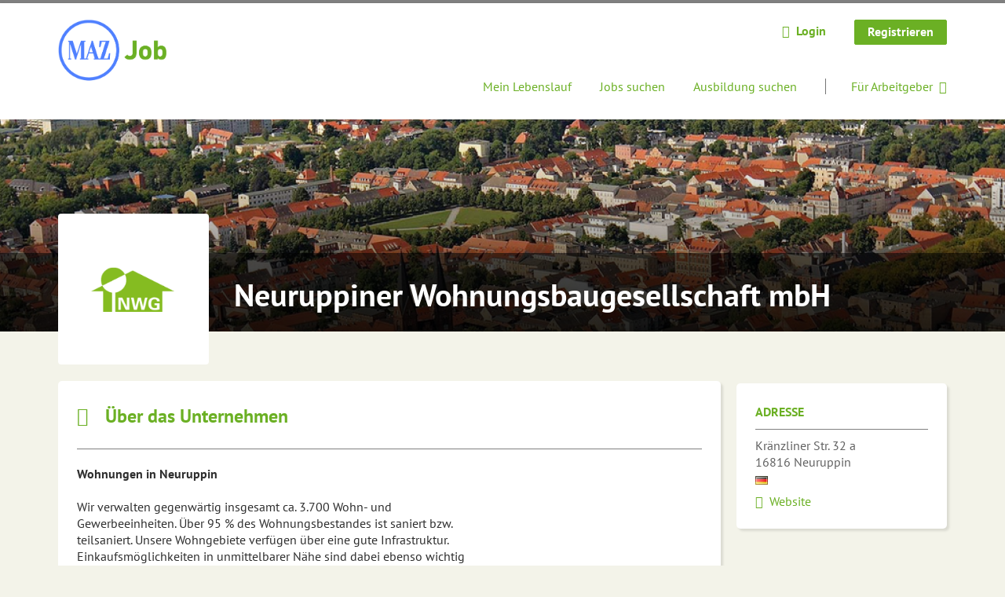

--- FILE ---
content_type: text/html; charset=utf-8
request_url: https://www.maz-job.de/unternehmen/neuruppiner-wohnungsbaugesellschaft-mbh
body_size: 12505
content:
<!DOCTYPE html>
<!--[if IEMobile 7]><html class="no-js ie iem7" lang="de" dir="ltr"><![endif]-->
<!--[if lte IE 6]><html class="no-js ie lt-ie9 lt-ie8 lt-ie7" lang="de" dir="ltr"><![endif]-->
<!--[if (IE 7)&(!IEMobile)]><html class="no-js ie lt-ie9 lt-ie8" lang="de" dir="ltr"><![endif]-->
<!--[if IE 8]><html class="no-js ie lt-ie9" lang="de" dir="ltr"><![endif]-->
<!--[if (gte IE 9)|(gt IEMobile 7)]><html class="no-js ie" lang="de" dir="ltr" prefix="og: http://ogp.me/ns# content: http://purl.org/rss/1.0/modules/content/ dc: http://purl.org/dc/terms/ foaf: http://xmlns.com/foaf/0.1/ rdfs: http://www.w3.org/2000/01/rdf-schema# sioc: http://rdfs.org/sioc/ns# sioct: http://rdfs.org/sioc/types# skos: http://www.w3.org/2004/02/skos/core# xsd: http://www.w3.org/2001/XMLSchema#"><![endif]-->
<!--[if !IE]><!--><html class="no-js" lang="de" dir="ltr" prefix="og: http://ogp.me/ns# content: http://purl.org/rss/1.0/modules/content/ dc: http://purl.org/dc/terms/ foaf: http://xmlns.com/foaf/0.1/ rdfs: http://www.w3.org/2000/01/rdf-schema# sioc: http://rdfs.org/sioc/ns# sioct: http://rdfs.org/sioc/types# skos: http://www.w3.org/2004/02/skos/core# xsd: http://www.w3.org/2001/XMLSchema#"><!--<![endif]-->
<head>
  <title>Neuruppiner Wohnungsbaugesellschaft mbH | MAZ Job</title>
  <!--[if IE]><![endif]-->
<meta charset="utf-8" />
<script>var dataLayer = window.dataLayer = window.dataLayer || []; dataLayer.push({"site_category":"Bewerber","user_category":"nicht eingeloggt"});</script>
<meta name="description" content="Finde Neuruppiner Wohnungsbaugesellschaft mbH auf MAZ Job." />
<script type="application/ld+json">{"@context":"http:\/\/schema.org","@type":"WebSite","name":"MAZ Job","url":"https:\/\/www.maz-job.de"}</script>
<script type="application/ld+json">{"@context":"http:\/\/schema.org","@type":"Organization","url":"https:\/\/www.maz-job.de","logo":"https:\/\/www.maz-job.de\/sites\/all\/themes\/mazjobs\/logo.png"}</script>
<script type="application/ld+json">{"@context":"http:\/\/schema.org","@type":"ProfilePage","dateCreated":"2020-03-24CET:14:41:01","dateModified":"2020-03-24CET:14:50:28","mainEntity":{"@type":"Organization","name":"Neuruppiner Wohnungsbaugesellschaft mbH","email":"david_33+mazjobs@havelcom.de","sameAs":["https:\/\/www.maz-job.de\/unternehmen\/neuruppiner-wohnungsbaugesellschaft-mbh","https:\/\/www.nwg-neuruppin.de"],"logo":"https:\/\/www.maz-job.de\/sites\/default\/files\/styles\/squared_logo\/public\/company_logos\/2020-03-24_14_48_05-wohnung_mieten_neuruppin_nwg_neuruppin.png?itok=l7rY3x46","address":{"@type":"PostalAddress","addressLocality":"Neuruppin, Deutschland","postalCode":"16816","streetAddress":"Kr\u00e4nzliner Str. 32 a"},"description":"Wohnungen in Neuruppin\r\n\r\nWir verwalten gegenw\u00e4rtig insgesamt ca. 3.700 Wohn- und\r\n\tGewerbeeinheiten. \u00dcber 95 % des Wohnungsbestandes ist saniert bzw.\r\n\tteilsaniert. Unsere Wohngebiete verf\u00fcgen \u00fcber eine gute Infrastruktur.\r\n\tEinkaufsm\u00f6glichkeiten in unmittelbarer N\u00e4he sind dabei ebenso wichtig\r\n\twie die Anbindung an den \u00f6ffentlichen Personennahverkehr und die\r\n\tErreichbarkeit von Schulen und Kinderg\u00e4rten."}}</script>
<link as="image" href="https://www.maz-job.de/sites/all/themes/mazjobs/logo.png" rel="preload" />
<link as="font" href="https://www.maz-job.de/profiles/recruiter/themes/epiq/dist/fonts/fontawesome-webfont.woff" type="font/woff" crossorigin="1" rel="preload" />
<link rel="shortcut icon" href="https://www.maz-job.de/sites/all/themes/mazjobs/favicon.ico" type="image/vnd.microsoft.icon" />
<script>window.dataLayer = window.dataLayer || []; window.dataLayer.push({"entityId":"117680","entityType":"profile2","entityBundle":"company_profile","entityUid":"102985","userRole":"anonymous","company":"Neuruppiner Wohnungsbaugesellschaft mbH","title":"Neuruppiner Wohnungsbaugesellschaft mbH"});</script>
<link rel="profile" href="http://www.w3.org/1999/xhtml/vocab" />
<meta property="og:image" name="twitter:image:src" content="https://www.maz-job.de/sites/all/themes/mazjobs/dist/images/og-image.jpg" />
<meta property="og:image" content="https://www.maz-job.de/sites/all/themes/mazjobs/dist/images/og-image.jpg" />
<meta name="HandheldFriendly" content="true" />
<meta name="MobileOptimized" content="width" />
<meta http-equiv="cleartype" content="on" />
<link rel="apple-touch-icon" href="https://www.maz-job.de/sites/all/themes/mazjobs/apple-touch-icon.png" />
<meta name="viewport" content="width=device-width, initial-scale=1.0, minimum-scale=1.0" />
<link rel="canonical" href="https://www.maz-job.de/unternehmen/neuruppiner-wohnungsbaugesellschaft-mbh" />
<meta property="og:site_name" content="MAZ Job" />
<meta property="og:type" content="article" />
<meta property="og:url" content="https://www.maz-job.de/unternehmen/neuruppiner-wohnungsbaugesellschaft-mbh" />
<meta property="og:title" content="Neuruppiner Wohnungsbaugesellschaft mbH" />
  <link type="text/css" rel="stylesheet" href="https://www.maz-job.de/sites/default/files/advagg_css/css__ecI-b0vwEJN6z93gbin_rJzyoreyiqbGbvGNw-Nq9Js__v3bu_jS-KalT7VWCxG4S2YHDhQB22AbKBgcaS8N0x9U__p08vOaz2edEUIGl5eSsY4xH2_VBCnJ7ckzeqYu4RTQg.css" media="all" />
<style>@font-face{font-family:'drop';src:local(Arial),local(Droid)}@font-face{font-family:'spinjs';src:local(Arial),local(Droid)}.ajax-progress div.throbber{font-family:spinjs !important;line-height:15px;text-indent:1px;word-spacing:33px;letter-spacing:50px;font-size:25px;font-weight:400;text-decoration:none;color:#475a69;background-color:#000}</style>
<link type="text/css" rel="stylesheet" href="https://www.maz-job.de/sites/default/files/advagg_css/css__z_jvnuh18J-JgMzlrUDMdUh62WKajjf7VedEKHLU5fY__AEpsV9b9RLvSJidMNPveWS8FswBtXY9AOYvX76e7NHc__p08vOaz2edEUIGl5eSsY4xH2_VBCnJ7ckzeqYu4RTQg.css" media="all" />
<link type="text/css" rel="stylesheet" href="https://www.maz-job.de/sites/default/files/advagg_css/css__2vz-w9m-as12ohWj8X11Srd28NxIAIH8d9xt90Mh6TE__AoV4GThu_8twP46thPDmSgHHTeUVztDfBg4ik8wEIPQ__p08vOaz2edEUIGl5eSsY4xH2_VBCnJ7ckzeqYu4RTQg.css" media="all" />

<!--[if lte IE 8]>
<link type="text/css" rel="stylesheet" href="https://www.maz-job.de/sites/default/files/advagg_css/css__rUTFAa1rawowCU_B38D35UJHO16v31MMK30C8sG_GyM__9ZjO_Zl2GwkzuPr3jzE_Vf16uvPcqSDw0gEKn4cfi-I__p08vOaz2edEUIGl5eSsY4xH2_VBCnJ7ckzeqYu4RTQg.css" media="all" />
<![endif]-->
  <script>
<!--//--><![CDATA[//><!--
function _typeof(t){return(_typeof="function"==typeof Symbol&&"symbol"==typeof Symbol.iterator?function(t){return typeof t}:function(t){return t&&"function"==typeof Symbol&&t.constructor===Symbol&&t!==Symbol.prototype?"symbol":typeof t})(t)}!function(){for(var t,e,o=[],n=window,r=n;r;){try{if(r.frames.__tcfapiLocator){t=r;break}}catch(t){}if(r===n.top)break;r=n.parent}t||(function t(){var e=n.document,o=!!n.frames.__tcfapiLocator;if(!o)if(e.body){var r=e.createElement("iframe");r.style.cssText="display:none",r.name="__tcfapiLocator",e.body.appendChild(r)}else setTimeout(t,5);return!o}(),n.__tcfapi=function(){for(var t=arguments.length,n=new Array(t),r=0;r<t;r++)n[r]=arguments[r];if(!n.length)return o;"setGdprApplies"===n[0]?n.length>3&&2===parseInt(n[1],10)&&"boolean"==typeof n[3]&&(e=n[3],"function"==typeof n[2]&&n[2]("set",!0)):"ping"===n[0]?"function"==typeof n[2]&&n[2]({gdprApplies:e,cmpLoaded:!1,cmpStatus:"stub"}):o.push(n)},n.addEventListener("message",(function(t){var e="string"==typeof t.data,o={};if(e)try{o=JSON.parse(t.data)}catch(t){}else o=t.data;var n="object"===_typeof(o)?o.__tcfapiCall:null;n&&window.__tcfapi(n.command,n.version,(function(o,r){var a={__tcfapiReturn:{returnValue:o,success:r,callId:n.callId}};t&&t.source&&t.source.postMessage&&t.source.postMessage(e?JSON.stringify(a):a,"*")}),n.parameter)}),!1))}();

//--><!]]>
</script>
<script>
<!--//--><![CDATA[//><!--
window.startTime = Date.now();
//--><!]]>
</script>
<script src="https://static.rndtech.de/cmp/2.x.x.js"></script>
<script>
<!--//--><![CDATA[//><!--
RND.CMP.initialize({debug:false,enableEmbedConsent:true,privacyLink:'/datenschutz',privacyManagerId:209295,sp:{config:{baseEndpoint:'https://cmp-sp.maz-job.de',propertyHref:'https://www.maz-job.de',}}});document.addEventListener('cmp-consent-given-5eb97b265852312e6a9fbf31',function(event){window.RecruiterCMPMapsConsentGiven=true;});
//--><!]]>
</script>
<script src="https://cmp-sp.maz-job.de/unified/wrapperMessagingWithoutDetection.js"></script>
</head>
<body class="html not-front not-logged-in page-company page-company- page-company-102985 company-public-profile--new i18n-de section-unternehmen no-sidebars has-branding-logo" x-ms-format-detection="none">
  <a href="#main-content" class="element-invisible element-focusable">Zum Hauptinhalt springen</a>
      <noscript aria-hidden="true"><iframe src="https://www.googletagmanager.com/ns.html?id=GTM-WHJ439W"    height="0" width="0"  title="Google Tag Manager">Google Tag Manager</iframe></noscript>  <div  class="l-page company-profile--has-cover">
  <header class="l-header" role="banner">
    <div class="l-mobile-menu">
      <div class="menu">
        <button class="menu--mobile__switch svg-icon--action svg-icon">
          
<span class="recruiter-epiq-icon svg-icon"  class="recruiter-epiq-icon svg-icon">
<svg xmlns="http://www.w3.org/2000/svg" role="img" aria-labelledby="bars" viewBox="0 0 100 100">
      <title id="bars">Menü</title>
    <use
    xlink:href="https://www.maz-job.de/sites/all/themes/mazjobs/dist/icons/defs/icons.svg?refresh2#bars"></use>
</svg>
</span>
        </button>
      </div>
      <div class="l-branding-mobile">
                              <a href="/"
               title="MAZ Job" rel="home"
               class="site-logo">
              <img src="https://www.maz-job.de/sites/all/themes/mazjobs/logo.png"
                   alt="MAZ Job logo" width="371" height="211"/>
            </a>
                                </div>
      <a href="/jobs" class="svg-icon--action svg-icon">
        
<span class="recruiter-epiq-icon svg-icon"  class="recruiter-epiq-icon svg-icon">
<svg xmlns="http://www.w3.org/2000/svg" role="img" aria-labelledby="search" viewBox="0 0 100 100">
      <title id="search">Jobs suchen</title>
    <use
    xlink:href="https://www.maz-job.de/sites/all/themes/mazjobs/dist/icons/defs/icons.svg?refresh2#search"></use>
</svg>
</span>
      </a>
    </div>
    <div class="l-container">
      <div class="l-branding">
                  <a href="/"
             title="MAZ Job" rel="home"
             class="site-logo">
            <img src="https://www.maz-job.de/sites/all/themes/mazjobs/logo.png"
                 alt="MAZ Job logo" width="371" height="211"/>
          </a>
                
                      </div>

            <div class="l-navigation-container mobile-menu">
        <div class="navigation__mobile-menu-branding">
                      <a href="/"
               title="MAZ Job" rel="home"
               class="site-logo">
              <img src="https://www.maz-job.de/sites/all/themes/mazjobs/logo.png"
                   alt="MAZ Job logo" width="371" height="211"/>
            </a>
                    <button class="mobile-menu__close svg-icon--action">
            
<span class="recruiter-epiq-icon svg-icon svg-icon--action"  class="recruiter-epiq-icon svg-icon svg-icon--action">
<svg xmlns="http://www.w3.org/2000/svg" role="img" aria-labelledby="times" viewBox="0 0 100 100">
      <title id="times">Menü schließen</title>
    <use
    xlink:href="https://www.maz-job.de/sites/all/themes/mazjobs/dist/icons/defs/icons.svg?refresh2#times"></use>
</svg>
</span>
          </button>
        </div>
        <div class="l-navigation-top">
                      <div class="l-region l-region--navigation-top">
    <nav id="block-menu-menu-login-menu" role="navigation" aria-label="Loginmenü" class="block block--menu block-user-menu block--menu-menu-login-menu">
        <div class="block__title"><span><strong>Loginmenü</strong></span></div>
    
  <ul class="menu"><li class="first leaf"><a href="/user/login" class="login-transparent gtm-event" data-gtm-events="main_menu_click|login_button_click" data-gtm-click_text="Login" data-gtm-link_url="/user/login">Login</a></li>
<li class="last leaf"><a href="/user/register" class="epiq-button--primary gtm-event" data-gtm-events="main_menu_click|register_button_click" data-gtm-click_text="Registrieren" data-gtm-link_url="/user/register">Registrieren</a></li>
</ul></nav>
  </div>
        </div>
        <div class="l-navigation-main">
            <div class="l-region l-region--navigation">
    <nav id="block-menu-menu-applicant-menu" role="navigation" aria-label="Bewerbermenü" class="block block--menu block-main-menu block-applicant-menu block--menu-menu-applicant-menu">
        <div class="block__title"><span><strong>Bewerbermenü</strong></span></div>
    
  <ul class="menu"><li class="first leaf"><a href="/resume" title="" data-gtm-event="main_menu_click" data-gtm-click_text="Mein Lebenslauf" data-gtm-link_url="/resume" class="gtm-event">Mein Lebenslauf</a></li>
<li class="collapsed"><a href="/jobs" title="" data-gtm-event="main_menu_click" data-gtm-click_text="Jobs suchen" data-gtm-link_url="/jobs" class="gtm-event">Jobs suchen</a></li>
<li class="leaf"><a href="/jobs/ausbildung" data-gtm-event="main_menu_click" data-gtm-click_text="Ausbildung suchen" data-gtm-link_url="/jobs/ausbildung" class="gtm-event">Ausbildung suchen</a></li>
<li class="last leaf"><a href="/recruiter" class="menu-item--switch gtm-event" data-gtm-event="main_menu_click" data-gtm-click_text="Für Arbeitgeber" data-gtm-link_url="/recruiter">Für Arbeitgeber</a></li>
</ul></nav>
  </div>
        </div>
      </div>
    </div>
  </header>

  
      <div class="l-hero">
      <div class="company-profile-cover"><picture  title="Neuruppiner Wohnungsbaugesellschaft mbH">
<!--[if IE 9]><video style="display: none;"><![endif]-->
<source srcset="https://www.maz-job.de/sites/default/files/styles/company_profile_cover_wide_1x/public/2020-03-24_14_48_14-wohnung_mieten_neuruppin_nwg_neuruppin.png?itok=GPXFpepy 1x, https://www.maz-job.de/sites/default/files/styles/company_profile_cover_wide_2x/public/2020-03-24_14_48_14-wohnung_mieten_neuruppin_nwg_neuruppin.png?itok=5_zR9Uo1 2x" media="(min-width: 1200px)" />
<source srcset="https://www.maz-job.de/sites/default/files/styles/company_profile_cover_narrow_1x/public/2020-03-24_14_48_14-wohnung_mieten_neuruppin_nwg_neuruppin.png?itok=b404pQem 1x, https://www.maz-job.de/sites/default/files/styles/company_profile_cover_narrow_2x/public/2020-03-24_14_48_14-wohnung_mieten_neuruppin_nwg_neuruppin.png?itok=TWKq9T9x 2x" media="(min-width: 800px)" />
<source srcset="https://www.maz-job.de/sites/default/files/styles/company_profile_cover_small_1x/public/2020-03-24_14_48_14-wohnung_mieten_neuruppin_nwg_neuruppin.png?itok=QoerJouX 1x, https://www.maz-job.de/sites/default/files/styles/company_profile_cover_small_2x/public/2020-03-24_14_48_14-wohnung_mieten_neuruppin_nwg_neuruppin.png?itok=ZjFZYMVl 2x" media="(min-width: 480px)" />
<source srcset="https://www.maz-job.de/sites/default/files/styles/company_profile_cover_mobile_1x/public/2020-03-24_14_48_14-wohnung_mieten_neuruppin_nwg_neuruppin.png?itok=Cxqeb_yP 1x, https://www.maz-job.de/sites/default/files/styles/company_profile_cover_mobile_2x/public/2020-03-24_14_48_14-wohnung_mieten_neuruppin_nwg_neuruppin.png?itok=P1-mu6GG 2x" media="(min-width: 0px)" />
<!--[if IE 9]></video><![endif]-->
<img  src="https://www.maz-job.de/sites/default/files/styles/company_profile_cover_crop/public/2020-03-24_14_48_14-wohnung_mieten_neuruppin_nwg_neuruppin.png?itok=CuK0ERbM" alt="Neuruppiner Wohnungsbaugesellschaft mbH" title="Neuruppiner Wohnungsbaugesellschaft mbH" />
</picture></div>    </div>
  
  
  
  <div class="l-main">
    <div class="l-container">
      <div class="l-content" role="main">
        <a id="main-content"></a>
                          <h1 class="page-title">Neuruppiner Wohnungsbaugesellschaft mbH</h1>
                                                                  <div class="l-region l-region--content">
    
<div  class="panel-display panel--public-profile clearfix public-profile panel--sidebar-visible public-profile--profile2 public-profile--company-profile">

  <div class="panel-panel panel__cover">
    <div class="panel-pane pane-company-logo-placeholder">
            <div class="pane-field-collection-item-field-company-logo"><picture  title="Neuruppiner Wohnungsbaugesellschaft mbH">
<!--[if IE 9]><video style="display: none;"><![endif]-->
<source data-srcset="https://www.maz-job.de/sites/default/files/styles/squared_logo_wide_1x/public/company_logos/2020-03-24_14_48_05-wohnung_mieten_neuruppin_nwg_neuruppin.png?itok=axrs2LON 1x, https://www.maz-job.de/sites/default/files/styles/squared_logo_wide_2x/public/company_logos/2020-03-24_14_48_05-wohnung_mieten_neuruppin_nwg_neuruppin.png?itok=qcgCjHJR 2x" data-aspectratio="400/400" media="(min-width: 1200px)" />
<source data-srcset="https://www.maz-job.de/sites/default/files/styles/squared_logo_narrow_1x/public/company_logos/2020-03-24_14_48_05-wohnung_mieten_neuruppin_nwg_neuruppin.png?itok=Mn5njBah 1x, https://www.maz-job.de/sites/default/files/styles/squared_logo_narrow_2x/public/company_logos/2020-03-24_14_48_05-wohnung_mieten_neuruppin_nwg_neuruppin.png?itok=JoXQsRPG 2x" data-aspectratio="240/240" media="(min-width: 800px)" />
<source data-srcset="https://www.maz-job.de/sites/default/files/styles/squared_logo_small_1x/public/company_logos/2020-03-24_14_48_05-wohnung_mieten_neuruppin_nwg_neuruppin.png?itok=ZBuVA7_X 1x, https://www.maz-job.de/sites/default/files/styles/squared_logo_small_2x/public/company_logos/2020-03-24_14_48_05-wohnung_mieten_neuruppin_nwg_neuruppin.png?itok=NnoY4hyX 2x" data-aspectratio="180/180" media="(min-width: 480px)" />
<source data-srcset="https://www.maz-job.de/sites/default/files/styles/squared_logo_mobile_1x/public/company_logos/2020-03-24_14_48_05-wohnung_mieten_neuruppin_nwg_neuruppin.png?itok=hRSek_1C 1x, https://www.maz-job.de/sites/default/files/styles/squared_logo_mobile_2x/public/company_logos/2020-03-24_14_48_05-wohnung_mieten_neuruppin_nwg_neuruppin.png?itok=c2LTS8t1 2x" data-aspectratio="180/180" media="(min-width: 0px)" />
<!--[if IE 9]></video><![endif]-->
<img  class="lazyload" data-aspectratio="" data-src="https://www.maz-job.de/sites/default/files/styles/frontpage_company_logo/public/company_logos/2020-03-24_14_48_05-wohnung_mieten_neuruppin_nwg_neuruppin.png?itok=H4_YyOUY" alt="Neuruppiner Wohnungsbaugesellschaft mbH" title="Neuruppiner Wohnungsbaugesellschaft mbH" />
</picture></div>    </div>
<div class="panel-pane pane-entity-field pane-field-collection-item-field-company-name">
            <div class="field field--name-field-company-name field--type-text field--label-hidden"><div class="field__items"><div class="field__item even">Neuruppiner Wohnungsbaugesellschaft mbH</div></div></div>    </div>
  </div>

  <div class="panel__main ">
        <div class="panel-panel panel__general">
            
      <div class="panel-panel panel__description">
        <div class="panel-pane pane-panels-mini pane-company-profile-info">
            <div class="panel-display panel--two-rows clearfix" id="mini-panel-company_profile_info">
  <div class="panel__content1">
    <div class="panel-pane pane-entity-field pane-field-collection-item-field-company-address">
            <div class="field field--name-field-company-address field--type-addressfield field--label-hidden"><div class="field__items"><div class="field__item even"><div class="street-block"><div class="thoroughfare">Kränzliner Str. 32 a</div></div>
<div class="addressfield-container-inline locality-block country-DE country-hidden"><span class="postal-code">16816</span> <span class="locality">Neuruppin</span></div>
 <img typeof="foaf:Image" class="lazyload" data-src="https://www.maz-job.de/profiles/recruiter/modules/countryicons_shiny/images/de.png" alt="" /></div></div></div>    </div>
<div class="panel-pane pane-entity-field pane-field-collection-item-field-company-homepage">
            <div class="field field--name-field-company-homepage field--type-link-field field--label-hidden"><div class="field__items"><div class="field__item even"><a href="https://www.nwg-neuruppin.de" rel="nofollow" target="_blank" class="gtm-event" data-gtm-event="employer_website_click" data-gtm-employer_id="117680" data-gtm-employer_name="Neuruppiner Wohnungsbaugesellschaft mbH"><span>Website</span></a></div></div></div>    </div>
  </div>
  <div class="panel__content2">
      </div>
</div>
    </div>
<div class="panel-pane pane-entity-field pane-profile2-field-company-profile-info">
          <h2 class="pane-title">
              <i class="field-collection__icon" aria-hidden="true"></i>            Über das Unternehmen    </h2>
        <div class="field-collection-container clearfix"><div class="field field--name-field-company-profile-info field--type-field-collection field--label-hidden"><div class="field__items"><div class="field__item even"><div class="field-collection-view clearfix view-mode-full field-collection-view-final"><div class="entity entity-field-collection-item field-collection-item-field-company-profile-info clearfix" about="/field-collection/field-company-profile-info/326815" typeof="" class="entity entity-field-collection-item field-collection-item-field-company-profile-info">
  <div class="content">
    <div class="field field--name-field-company-presentation field--type-text-long field--label-hidden"><div class="field__items"><div class="field__item even"><div class="field-expander field-expander-0"><p><strong>Wohnungen in Neuruppin</strong></p>
<p>Wir verwalten gegenwärtig insgesamt ca. 3.700 Wohn- und<br />
	Gewerbeeinheiten. Über 95 % des Wohnungsbestandes ist saniert bzw.<br />
	teilsaniert. Unsere Wohngebiete verfügen über eine gute Infrastruktur.<br />
	Einkaufsmöglichkeiten in unmittelbarer Nähe sind dabei ebenso wichtig<br />
	wie die Anbindung an den öffentlichen Personennahverkehr und die<br />
	Erreichbarkeit von Schulen und Kindergärten.</p>
</div></div></div></div><div class="field field--name-field-company-profile-type field--type-list-text field--label-inline clearfix"><div class="field__label">Art des Unternehmens:&nbsp;</div><div class="field__items"><div class="field__item even">Unternehmen</div></div></div><div class="field field--name-field-company-industry field--type-taxonomy-term-reference field--label-inline clearfix"><div class="field__label">Branche:&nbsp;</div><div class="field__items"><div class="field__item even">Immobilien / Gebäudemanagement</div></div></div>  </div>
</div>
</div></div></div></div></div>    </div>
      </div>
    </div>
    
    <div  class="panel-panel panel__content">
      <div class="panel-pane pane-views-panes pane-company-profile-jobs-panel-pane-1 company-profile-jobs">
            <div class="view view-company-profile-jobs view-id-company_profile_jobs view-display-id-panel_pane_1 view-dom-id-c58c0a4a03d395845b6d70307a6b6313">
            <div class="view-header">
      <h2 class="title"><a name="company-profile-jobs">1 Job online</a></h2>    </div>
  
  
  
      <div class="view-content">
        <div class="views-row views-row-1 views-row-odd views-row-first views-row-last">
    <article id="node-15880856"  about="/job/buerokauffrau-im-bereich-zentrale-dienste-m-w-d-15880856" typeof="sioc:Item foaf:Document" class="node node--job-per-template node-teaser has-logo node-job node--teaser node--job-per-template--teaser">

  <div class="job__logo">
          <a href="https://www.maz-job.de/job/buerokauffrau-im-bereich-zentrale-dienste-m-w-d-15880856" class="gtm-event recruiter-job-link" data-gtm-event="job_click" data-gtm-job_id="15880856" data-gtm-job_name="Bürokauffrau im Bereich Zentrale Dienste (m/w/d) " data-gtm-job_category="Büro | Immobilienwirtschaft und Facility-Management" data-gtm-job_product="ov_multiposting_30" data-gtm-employer_id="117680" data-gtm-employer_name="Neuruppiner Wohnungsbaugesellschaft mbH" data-gtm-quick_application="no" title="Bürokauffrau im Bereich Zentrale Dienste (m/w/d) ">
        <picture  title="Neuruppiner Wohnungsbaugesellschaft mbH">
<!--[if IE 9]><video style="display: none;"><![endif]-->
<source data-srcset="https://www.maz-job.de/sites/default/files/styles/squared_teaser_logo_wide_1x/public/company_logos/2020-03-24_14_48_05-wohnung_mieten_neuruppin_nwg_neuruppin.png?itok=UPreS51y 1x, https://www.maz-job.de/sites/default/files/styles/squared_teaser_logo_wide_2x/public/company_logos/2020-03-24_14_48_05-wohnung_mieten_neuruppin_nwg_neuruppin.png?itok=gZeXPOut 2x" data-aspectratio="200/200" media="(min-width: 1200px)" />
<source data-srcset="https://www.maz-job.de/sites/default/files/styles/squared_teaser_logo_narrow_1x/public/company_logos/2020-03-24_14_48_05-wohnung_mieten_neuruppin_nwg_neuruppin.png?itok=8KRF5Hjk 1x, https://www.maz-job.de/sites/default/files/styles/squared_teaser_logo_narrow_2x/public/company_logos/2020-03-24_14_48_05-wohnung_mieten_neuruppin_nwg_neuruppin.png?itok=PrwIolYA 2x" data-aspectratio="200/200" media="(min-width: 800px)" />
<source data-srcset="https://www.maz-job.de/sites/default/files/styles/squared_teaser_logo_small_1x/public/company_logos/2020-03-24_14_48_05-wohnung_mieten_neuruppin_nwg_neuruppin.png?itok=KexqQFOi 1x, https://www.maz-job.de/sites/default/files/styles/squared_teaser_logo_small_2x/public/company_logos/2020-03-24_14_48_05-wohnung_mieten_neuruppin_nwg_neuruppin.png?itok=mP8tHf7s 2x" data-aspectratio="150/150" media="(min-width: 480px)" />
<source data-srcset="https://www.maz-job.de/sites/default/files/styles/squared_teaser_logo_mobile_1x/public/company_logos/2020-03-24_14_48_05-wohnung_mieten_neuruppin_nwg_neuruppin.png?itok=A0StwZqj 1x, https://www.maz-job.de/sites/default/files/styles/squared_teaser_logo_mobile_2x/public/company_logos/2020-03-24_14_48_05-wohnung_mieten_neuruppin_nwg_neuruppin.png?itok=jaMdSdkE 2x" data-aspectratio="200/200" media="(min-width: 0px)" />
<!--[if IE 9]></video><![endif]-->
<img  class="lazyload" data-aspectratio="" data-src="https://www.maz-job.de/sites/default/files/styles/frontpage_company_logo/public/company_logos/2020-03-24_14_48_05-wohnung_mieten_neuruppin_nwg_neuruppin.png?itok=H4_YyOUY" alt="Neuruppiner Wohnungsbaugesellschaft mbH" title="Neuruppiner Wohnungsbaugesellschaft mbH" />
</picture>      </a>
          <div class="mobile_job_badge">
          </div>
                    <div class="job__links mobile">
        <div class="job__savethejob">
          <span data-gtm-event="job_list_view" data-gtm-job_id="15880856" data-gtm-job_name="Bürokauffrau im Bereich Zentrale Dienste (m/w/d) " data-gtm-job_category="Büro | Immobilienwirtschaft und Facility-Management" data-gtm-job_product="ov_multiposting_30" data-gtm-employer_id="117680" data-gtm-employer_name="Neuruppiner Wohnungsbaugesellschaft mbH" data-gtm-quick_application="no" class="gtm-event-viewport" data-viewport-hash="t4QgQbU"></span>
<ul class="links links--inline node__links"><li class="recruiter_job_search_bookmark_anon first last"><a href="/job-bookmarks-anon/15880856?destination=company/102985" title="Job merken" rel="nofollow" data-nid="15880856">
<span class="recruiter-epiq-icon  svg-icon svg-icon--action"  class="recruiter-epiq-icon  svg-icon svg-icon--action">
<svg xmlns="http://www.w3.org/2000/svg" role="img" aria-labelledby="shape-star-line" viewBox="0 0 100 100">
      <title id="shape-star-line">Job merken</title>
    <use
    xlink:href="https://www.maz-job.de/sites/all/themes/mazjobs/dist/icons/defs/icons.svg?refresh2#shape-star-line"></use>
</svg>
</span>
<span>Job merken</span></a></li>
</ul>        </div>
              </div>
      </div>

  <div class="mobile_job__content">
  <div class="job__content clearfix" class="node__content">

    <h2 class="node__title">
            <a href="https://www.maz-job.de/job/buerokauffrau-im-bereich-zentrale-dienste-m-w-d-15880856" class="gtm-event recruiter-job-link" data-gtm-event="job_click" data-gtm-job_id="15880856" data-gtm-job_name="Bürokauffrau im Bereich Zentrale Dienste (m/w/d) " data-gtm-job_category="Büro | Immobilienwirtschaft und Facility-Management" data-gtm-job_product="ov_multiposting_30" data-gtm-employer_id="117680" data-gtm-employer_name="Neuruppiner Wohnungsbaugesellschaft mbH" data-gtm-quick_application="no" title="Bürokauffrau im Bereich Zentrale Dienste (m/w/d) ">
        Bürokauffrau im Bereich Zentrale Dienste (m/w/d)       </a>
    </h2>

    <div class="description">
      <span class="date">
                  17.01.2026,               </span>
        <span class="recruiter-company-profile-job-organization"><a href="https://www.maz-job.de/unternehmen/neuruppiner-wohnungsbaugesellschaft-mbh" class="gtm-event active" data-gtm-event="company_name_link_click" data-gtm-jobReception="internal" data-gtm-jobField="Büro | Immobilienwirtschaft und Facility-Management" data-gtm-jobProduct="ov_multiposting_30" data-gtm-jobId="15880856" data-gtm-jobCompany="Neuruppiner Wohnungsbaugesellschaft mbH" data-gtm-jobCompanyId="117680" data-gtm-quick_application="no" data-gtm-action="companyProfileVisit_ss" data-gtm-category="job" data-gtm-label="Neuruppiner Wohnungsbaugesellschaft mbH">Neuruppiner Wohnungsbaugesellschaft mbH</a></span>    </div>

    
          <div class="location">
        <span>Neuruppin, Berlin</span>      </div>
    
    <div class="terms">
      Büro | Immobilienwirtschaft und Facility-Management    </div>

        </div>

  <div class="job__links desktop">
    <span data-gtm-event="job_list_view" data-gtm-job_id="15880856" data-gtm-job_name="Bürokauffrau im Bereich Zentrale Dienste (m/w/d) " data-gtm-job_category="Büro | Immobilienwirtschaft und Facility-Management" data-gtm-job_product="ov_multiposting_30" data-gtm-employer_id="117680" data-gtm-employer_name="Neuruppiner Wohnungsbaugesellschaft mbH" data-gtm-quick_application="no" class="gtm-event-viewport" data-viewport-hash="t4QgQbU"></span>
<ul class="links links--inline node__links"><li class="recruiter_job_search_bookmark_anon first last"><a href="/job-bookmarks-anon/15880856?destination=company/102985" title="Job merken" rel="nofollow" data-nid="15880856">
<span class="recruiter-epiq-icon  svg-icon svg-icon--action"  class="recruiter-epiq-icon  svg-icon svg-icon--action">
<svg xmlns="http://www.w3.org/2000/svg" role="img" aria-labelledby="shape-star-line" viewBox="0 0 100 100">
      <title id="shape-star-line">Job merken</title>
    <use
    xlink:href="https://www.maz-job.de/sites/all/themes/mazjobs/dist/icons/defs/icons.svg?refresh2#shape-star-line"></use>
</svg>
</span>
<span>Job merken</span></a></li>
</ul>      </div>

  
</article>
  </div>
    </div>
  
  
  
  
  
  
</div>    </div>
<div class="panel-pane pane-views-panes pane-company-profile-map-panel-pane-1 pane-company-profile-locations-panel-pane-1 company-profile-locations">
          <h2 class="pane-title">Unternehmensstandorte</h2>
        <div class="view view-company-profile-map view-id-company_profile_map view-display-id-panel_pane_1 view-dom-id-ef46944bbc4efeb86636a92afad0a4dd">
        
  
  
      <div class="view-content">
      <div id="leaflet-map-223731949" style="height: 300px"></div>
    </div>
  
  
  
  
  
  
</div>    </div>
    </div>
  </div>

    <div class="panel-panel panel__sidebar">
    <div class="panel-pane pane-panels-mini pane-company-profile-info">
          <h2 class="pane-title">Adresse</h2>
        <div class="panel-display panel--two-rows clearfix" id="mini-panel-company_profile_info-1">
  <div class="panel__content1">
    <div class="panel-pane pane-entity-field pane-field-collection-item-field-company-address">
            <div class="field field--name-field-company-address field--type-addressfield field--label-hidden"><div class="field__items"><div class="field__item even"><div class="street-block"><div class="thoroughfare">Kränzliner Str. 32 a</div></div>
<div class="addressfield-container-inline locality-block country-DE country-hidden"><span class="postal-code">16816</span> <span class="locality">Neuruppin</span></div>
 <img typeof="foaf:Image" class="lazyload" data-src="https://www.maz-job.de/profiles/recruiter/modules/countryicons_shiny/images/de.png" alt="" /></div></div></div>    </div>
<div class="panel-pane pane-entity-field pane-field-collection-item-field-company-homepage">
            <div class="field field--name-field-company-homepage field--type-link-field field--label-hidden"><div class="field__items"><div class="field__item even"><a href="https://www.nwg-neuruppin.de" rel="nofollow" target="_blank" class="gtm-event" data-gtm-event="employer_website_click" data-gtm-employer_id="117680" data-gtm-employer_name="Neuruppiner Wohnungsbaugesellschaft mbH"><span>Website</span></a></div></div></div>    </div>
  </div>
  <div class="panel__content2">
      </div>
</div>
    </div>
  </div>
  </div>
  </div>
              </div>

                </div>
  </div>

  <footer role="contentinfo">
    <div class="l-footer">
      <div class="l-container">
          <div class="l-region l-region--footer">
    <div id="block-block-5" class="block block--block block--block-5">
        <div class="block__content">
    <p><img alt="" src="/sites/all/themes/mazjobs/logo_recruiter.png" style="width: 177px; height: auto;" /></p>
<ul class="social-icons">
<li class="social-icons--facebook">
  <a href="https://www.facebook.com/MAZJOB.de/" rel="nofollow" target="_blank" data-gtm-event="footer_menu_click" data-gtm-click_text="Facebook" data-gtm-link_url="https://www.facebook.com/MAZJOB.de/" class="gtm-event"><span>Facebook</span></a>
</li>
<li class="social-icons--instagram">
  <a href="https://www.instagram.com/mazjob.de/" rel="nofollow" target="_blank" data-gtm-event="footer_menu_click" data-gtm-click_text="Instagram" data-gtm-link_url="https://www.instagram.com/mazjob.de/" class="gtm-event"><span>Instagram</span></a>
</li>
</ul>
  </div>
</div>
<nav id="block-menu-menu-mazjobs-footer-menu-applica" role="navigation" aria-label="Arbeitnehmer" class="block block--menu block--menu-menu-mazjobs-footer-menu-applica">
        <div class="block__title h2">Arbeitnehmer</div>
    
  <ul class="menu"><li class="first leaf"><a href="/jobs" data-gtm-event="footer_menu_click" data-gtm-click_text="Jobs suchen" data-gtm-link_url="/jobs" class="gtm-event">Jobs suchen</a></li>
<li class="leaf"><a href="/jobs/ausbildung" data-gtm-event="footer_menu_click" data-gtm-click_text="Ausbildung suchen" data-gtm-link_url="/jobs/ausbildung" class="gtm-event">Ausbildung suchen</a></li>
<li class="leaf"><a href="/unternehmen-suchen" data-gtm-event="footer_menu_click" data-gtm-click_text="Unternehmen suchen" data-gtm-link_url="/unternehmen-suchen" class="gtm-event">Unternehmen suchen</a></li>
<li class="last leaf"><a href="/resume" data-gtm-event="footer_menu_click" data-gtm-click_text="Mein Lebenslauf" data-gtm-link_url="/resume" class="gtm-event">Mein Lebenslauf</a></li>
</ul></nav>
<nav id="block-menu-menu-mazjobs-footer-menu-recruit" role="navigation" aria-label="Für Arbeitgeber" class="block block--menu block--menu-menu-mazjobs-footer-menu-recruit">
        <div class="block__title h2">Für Arbeitgeber</div>
    
  <ul class="menu"><li class="first leaf"><a href="/recruiter/produkte-und-preise" data-gtm-event="footer_menu_click" data-gtm-click_text="Produkte ansehen" data-gtm-link_url="/recruiter/produkte-und-preise" class="gtm-event">Produkte ansehen</a></li>
<li class="leaf"><a href="/company" data-gtm-event="footer_menu_click" data-gtm-click_text="Mein Unternehmensprofil" data-gtm-link_url="/company" class="gtm-event">Mein Unternehmensprofil</a></li>
<li class="leaf"><a href="/manage/job" data-gtm-event="footer_menu_click" data-gtm-click_text="Stellenanzeigen verwalten" data-gtm-link_url="/manage/job" class="gtm-event">Stellenanzeigen verwalten</a></li>

</ul></nav>
<nav id="block-menu-menu-mazjobs-footer-menu-general" role="navigation" aria-label="Allgemein" class="block block--menu block--menu-menu-mazjobs-footer-menu-general">
        <div class="block__title h2">Allgemein</div>
    
  <ul class="menu"><li class="first leaf"><a href="/recruiter/ueber-mazjobde" data-gtm-event="footer_menu_click" data-gtm-click_text="Über MAZ Job" data-gtm-link_url="/recruiter/ueber-mazjobde" class="gtm-event">Über MAZ Job</a></li>
<li class="leaf"><a href="/recruiter/partner" data-gtm-event="footer_menu_click" data-gtm-click_text="Partner" data-gtm-link_url="/recruiter/partner" class="gtm-event">Partner</a></li>
<li class="leaf"><a href="/agb" data-gtm-event="footer_menu_click" data-gtm-click_text="AGB" data-gtm-link_url="/agb" class="gtm-event">AGB</a></li>
<li class="leaf"><a href="/datenschutzhinweise" data-gtm-event="footer_menu_click" data-gtm-click_text="Datenschutzhinweise" data-gtm-link_url="/datenschutzhinweise" class="gtm-event">Datenschutzhinweise</a></li>
<li class="leaf"><a href="/impressum" data-gtm-event="footer_menu_click" data-gtm-click_text="Impressum" data-gtm-link_url="/impressum" class="gtm-event">Impressum</a></li>
<li class="leaf"><a href="/contact" data-gtm-event="footer_menu_click" data-gtm-click_text="Kontakt zu MAZ Job" data-gtm-link_url="/contact" class="gtm-event">Kontakt zu MAZ Job</a></li>
<li class="last leaf"><a href="/# " data-cmp-privacy-manager-link="" data-gtm-event="footer_menu_click" data-gtm-click_text="Cookie-Einstellungen" data-gtm-link_url="/" class="gtm-event">Cookie-Einstellungen</a></li>
</ul></nav>
  </div>
      </div>
    </div>

          <div class="l-footer-second">
        <div class="l-container">
            <div class="l-region l-region--footer-second">
    <div id="block-block-10" class="block block--block block--block-10">
        <div class="block__content">
    <p>Entwickelt durch <a href="https://www.jobiqo.com/de/loesungen/regionale-jobboerse/">jobiqo</a></p>
  </div>
</div>
  </div>
        </div>
      </div>
      </footer>

</div>
<div class="md-overlay"></div>
  <script>
<!--//--><![CDATA[//><!--
(function(w,d,s,l,i){w[l]=w[l]||[];w[l].push({'gtm.start':new Date().getTime(),event:'gtm.js'});var f=d.getElementsByTagName(s)[0];var j=d.createElement(s);var dl=l!='dataLayer'?'&l='+l:'';j.type='text/javascript';j.src='https://sst.maz-job.de/gtm.js?id='+i+dl+'';j.async=true;f.parentNode.insertBefore(j,f);})(window,document,'script','dataLayer','GTM-WHJ439W');
//--><!]]>
</script>
<script src="https://www.maz-job.de/sites/default/files/advagg_js/js___05QzOdhLDDaELXkZ0a7fe0S4J1SujTeSSlPL7QKDQA__o-3tktd8iM88eHZ17nlkTQZLhYHEwJK2GycPw6GVXJY__p08vOaz2edEUIGl5eSsY4xH2_VBCnJ7ckzeqYu4RTQg.js"></script>
<script src="https://www.maz-job.de/profiles/recruiter/modules/recruiter_internal/recruiter_cmp/js/rnd_sourcepoint_leaflet.js?1769607126"></script>
<script src="https://www.maz-job.de/sites/default/files/advagg_js/js__-78dKL60HWx-wy1plpYREsptu5b69wWhmOdw3oFz-OM__eJOSe7vEuYNI82OtWWlFxjgbad23SCP4qVk_bI_NQgU__p08vOaz2edEUIGl5eSsY4xH2_VBCnJ7ckzeqYu4RTQg.js"></script>
<script>
<!--//--><![CDATA[//><!--
L_ROOT_URL = "/profiles/recruiter/libraries/leaflet/";
//--><!]]>
</script>
<script src="https://www.maz-job.de/sites/default/files/advagg_js/js__c7QL9LTpb8Dbq4M1mztUYDS7lJpFpjcxkqgxk0Yu7WM__RFeElxJZP1bYGMEJEpqszSEwlPQdhJpcP2iSOKgnxvQ__p08vOaz2edEUIGl5eSsY4xH2_VBCnJ7ckzeqYu4RTQg.js"></script>
<script>
<!--//--><![CDATA[//><!--
document.createElement( "picture" );
//--><!]]>
</script>
<script src="https://www.maz-job.de/sites/default/files/advagg_js/js__s1MZT6s2P6bMQaGMdotGkDI1-vYIdUVNdUAsDUmpSy8__FPKfo-cKeBc1EeJ3w3nKhRIDDXl6-qmPm0XoVREUHXA__p08vOaz2edEUIGl5eSsY4xH2_VBCnJ7ckzeqYu4RTQg.js"></script>
<script src="https://www.maz-job.de/sites/default/files/advagg_js/js__sFPiGtMG3UL_jaQ8kU0AbDAVfthhTuU5n8Wt0oKigPU__QGnT5oXyoAkrshDPCLyiuUNdkZYHlGNfdw1hW6VTAek__p08vOaz2edEUIGl5eSsY4xH2_VBCnJ7ckzeqYu4RTQg.js"></script>
<script src="https://www.maz-job.de/sites/default/files/advagg_js/js__EdSAVD4YpA2psXzkV-7ElNwddUtgUq-zWcEkpFClT9o__AWS1WDMwNmEpyO98JICHPl26l6z7bTFglUEoeeKz8Xk__p08vOaz2edEUIGl5eSsY4xH2_VBCnJ7ckzeqYu4RTQg.js"></script>
<script src="https://www.maz-job.de/sites/default/files/advagg_js/js__XP5DCsQPY6MC0yZULmDacBIOjX7i7FibjaXZ_lbifeI__zAGKzw9oLAojelLb3EGtcGdoQIEX-yaJ98UAYbglv-M__p08vOaz2edEUIGl5eSsY4xH2_VBCnJ7ckzeqYu4RTQg.js"></script>
<script src="https://www.maz-job.de/sites/default/files/advagg_js/js__C-zvxpFTTVy3_UF4Gd0w0jGUCGgA3QYb5zbkj3traZc__vIPyAQQAq-CDUbofbvN5m2vkq6XWoaGRtDmT0Lrp09A__p08vOaz2edEUIGl5eSsY4xH2_VBCnJ7ckzeqYu4RTQg.js"></script>
<script>
<!--//--><![CDATA[//><!--
jQuery.extend(Drupal.settings, {"basePath":"\/","pathPrefix":"","setHasJsCookie":0,"jqueryUpdate":{"migrateMute":true,"migrateTrace":false},"ajaxPageState":{"theme":"mazjobs","theme_token":"6EgJ3m-L1s3rKLPiL5tYQ-f-Wy13pvQxMIug5gSi8YI","jquery_version":"3.7.1","jquery_version_token":"HgrjBctP9MpwYTOWGbcIcJrPMy3rHnfQS1_d792P_rA","css":{"profiles\/recruiter\/themes\/omega\/omega\/css\/modules\/system\/system.base.css":1,"modules\/node\/node.css":1,"profiles\/recruiter\/modules\/picture\/picture_wysiwyg.css":1,"profiles\/recruiter\/themes\/omega\/omega\/css\/modules\/user\/user.base.css":1,"profiles\/recruiter\/modules\/tag1d7es_jquery_update\/replace\/jquery-ui-1.14.0\/jquery-ui.min.css":1,"modules\/overlay\/overlay-parent.css":1,"profiles\/recruiter\/modules\/hurricane\/hurricane_integration\/hurricane_ajax.css":1,"profiles\/recruiter\/modules\/ctools\/css\/ctools.css":1,"profiles\/recruiter\/modules\/panels\/css\/panels.css":1,"profiles\/recruiter\/modules\/wysiwyg_linebreaks\/wysiwyg_linebreaks.css":1,"profiles\/recruiter\/modules\/leaflet\/leaflet_extras.css":1,"profiles\/recruiter\/libraries\/leaflet\/leaflet.css":1,"profiles\/recruiter\/libraries\/leaflet\/leaflet.ie.css":1,"profiles\/recruiter\/themes\/epiq\/dist\/css\/fontawesome.css":1,"sites\/all\/themes\/mazjobs\/dist\/css\/mazjobs.styles.css":1,"sites\/all\/themes\/mazjobs\/dist\/css\/mazjobs.no-query.css":1},"js":{"https:\/\/static.rndtech.de\/cmp\/2.x.x.js":1,"https:\/\/cmp-sp.maz-job.de\/unified\/wrapperMessagingWithoutDetection.js":1,"profiles\/recruiter\/modules\/tag1d7es_jquery_update\/replace\/jquery\/3.7.1\/jquery.min.js":1,"profiles\/recruiter\/modules\/tag1d7es_jquery_update\/js\/jquery_migrate.js":1,"profiles\/recruiter\/modules\/tag1d7es_jquery_update\/replace\/jquery-migrate\/3\/jquery-migrate.min.js":1,"misc\/jquery-extend-3.4.0.js":1,"misc\/jquery-html-prefilter-3.5.0-backport.js":1,"misc\/jquery.once.js":1,"misc\/drupal.js":1,"profiles\/recruiter\/themes\/omega\/omega\/js\/no-js.js":1,"profiles\/recruiter\/modules\/tag1d7es_jquery_update\/js\/jquery_browser.js":1,"profiles\/recruiter\/modules\/recruiter_internal\/recruiter_cmp\/js\/rnd_sourcepoint_leaflet.js":1,"profiles\/recruiter\/modules\/tag1d7es_jquery_update\/replace\/jquery-ui-1.14.0\/jquery-ui.min.js":1,"misc\/jquery.ba-bbq.js":1,"modules\/overlay\/overlay-parent.js":1,"profiles\/recruiter\/modules\/hurricane\/hurricane.js":1,"profiles\/recruiter\/libraries\/spinjs\/spin.js":1,"profiles\/recruiter\/modules\/hurricane\/hurricane_spinjs\/spinjs.js":1,"profiles\/recruiter\/modules\/tag1d7es_jquery_update\/replace\/ui\/external\/jquery.cookie.js":1,"profiles\/recruiter\/modules\/tag1d7es_jquery_update\/replace\/jquery.form\/4\/jquery.form.min.js":1,"misc\/ajax.js":1,"profiles\/recruiter\/modules\/tag1d7es_jquery_update\/js\/jquery_update.js":1,"profiles\/recruiter\/modules\/hurricane\/hurricane_integration\/hurricane_ajax.js":1,"profiles\/recruiter\/modules\/entityreference\/js\/entityreference.js":1,"public:\/\/languages\/de_QYSYupxlW7zoWB58NfxLXwgxHO84jhhCN0wJWMCn9YM.js":1,"profiles\/recruiter\/libraries\/colorbox\/jquery.colorbox-min.js":1,"profiles\/recruiter\/modules\/colorbox\/js\/colorbox.js":1,"profiles\/recruiter\/modules\/colorbox\/js\/colorbox_load.js":1,"profiles\/recruiter\/modules\/recruiter_features\/recruiter_job_search\/js\/recruiter_job_search.js":1,"profiles\/recruiter\/modules\/views\/js\/base.js":1,"misc\/progress.js":1,"profiles\/recruiter\/modules\/views\/js\/ajax_view.js":1,"profiles\/recruiter\/modules\/jquery_expander\/js\/jquery_expander.js":1,"profiles\/recruiter\/libraries\/jquery.expander\/jquery.expander.js":1,"profiles\/recruiter\/modules\/picture\/lazysizes\/lazysizes.js":1,"profiles\/recruiter\/themes\/epiq\/bower_components\/hammerjs\/hammer.js":1,"profiles\/recruiter\/themes\/epiq\/dist\/js\/mobile_menu.js":1,"profiles\/recruiter\/modules\/datalayer\/datalayer.js":1,"profiles\/recruiter\/themes\/epiq\/bower_components\/jquery-tiptip\/jquery.tipTip.minified.js":1,"profiles\/recruiter\/themes\/epiq\/bower_components\/matchMedia\/matchMedia.js":1,"profiles\/recruiter\/themes\/epiq\/bower_components\/jquery-placeholder\/jquery.placeholder.js":1,"profiles\/recruiter\/themes\/epiq\/bower_components\/svgxuse\/svgxuse.js":1,"profiles\/recruiter\/themes\/epiq\/dist\/js\/dialog.js":1,"profiles\/recruiter\/themes\/epiq\/dist\/js\/dropbutton.js":1,"profiles\/recruiter\/themes\/epiq\/dist\/js\/overlay.js":1,"profiles\/recruiter\/themes\/epiq\/dist\/js\/main.js":1,"profiles\/recruiter\/themes\/epiq\/dist\/js\/polyfill.js":1,"sites\/all\/themes\/madsack\/dist\/js\/madsack.js":1,"profiles\/recruiter\/modules\/tag1d7es_jquery_update\/js\/jquery_position.js":1,"profiles\/recruiter\/modules\/picture\/picturefill\/picturefill.js":1,"profiles\/recruiter\/modules\/picture\/picture.js":1,"profiles\/recruiter\/modules\/recruiter_internal\/recruiter_tracking\/js\/recruiter_tracking.gtm.js":1}},"colorbox":{"transition":"fade","speed":"100","opacity":"0.85","slideshow":false,"slideshowAuto":true,"slideshowSpeed":"2500","slideshowStart":"start slideshow","slideshowStop":"stop slideshow","current":"{current} of {total}","previous":"\u00ab Prev","next":"Next \u00bb","close":"Close","overlayClose":true,"returnFocus":true,"maxWidth":"100%","maxHeight":"100%","initialWidth":"300","initialHeight":"100","fixed":true,"scrolling":false,"mobiledetect":false,"mobiledevicewidth":"480px","file_public_path":"\/sites\/default\/files","specificPagesDefaultValue":"admin*\nimagebrowser*\nimg_assist*\nimce*\nnode\/add\/*\nnode\/*\/edit\nprint\/*\nprintpdf\/*\nsystem\/ajax\nsystem\/ajax\/*"},"overlay":{"paths":{"admin":"user\/*\/addressbook\/*\/create\nuser\/*\/addressbook\/*\/edit\/*\nuser\/*\/addressbook\/*\/delete\/*\nnode\/*\/access\nimport\nimport\/*\nnode\/*\/import\nnode\/*\/delete-items\nnode\/*\/log\nfield-collection\/*\/*\/edit\nfield-collection\/*\/*\/delete\nfield-collection\/*\/add\/*\/*\nnode\/*\/edit\nnode\/*\/delete\nnode\/*\/revisions\nnode\/*\/revisions\/*\/revert\nnode\/*\/revisions\/*\/delete\nnode\/add\nnode\/add\/*\noverlay\/dismiss-message\njob-bookmarks-anon\njob-bookmarks-anon\/*\nfield-collection\/*\/*\/*\nreplicate\/*\/*\nnode\/*\/replicate\nfield-collection\/*\/*\/replicate\nuser\/*\/socialmedia\nbatch\ntaxonomy\/term\/*\/edit\nuser\/*\/cancel\nuser\/*\/edit\/*\nnode\/*\/translate\nnode\/*\/translate\/*\nnode\/*\/edit\/*\nnode\/*\/revisions\/view\/*\/*\njob-posting-service\nuser\/*\/saved-searches\ncontact\nresume_set_hidden\/*\njob_unpublish\/*\nbenutzer\nbenutzer\/registrieren\njob_application_reject\/*\nresume-contact-request\/*\nresume-contact-request-approved\/*\nresume-contact-request-approved-prompt\/*\nresume-import\nuser\/verify\nrecruiter\/add-job","non_admin":"admin\/structure\/block\/demo\/*\nfield-collection\/*\/*\/view\nadmin\/reports\/status\/php\nadmin\/commerce\/orders\/*\/pdf-invoice"},"pathPrefixes":["de","id-lang"],"ajaxCallback":"overlay-ajax"},"recruiterTrackingGtmMapping":{"job_id":"job_id","job_name":"job_name","job_category":"job_category","job_product":"job_product","employer_id":"employer_id","employer_name":"employer_name","quick_application":"quick_application","jobreception":"jobReception","jobfield":"jobField","jobproduct":"jobProduct","jobid":"jobId","jobcompany":"jobCompany","jobcompanyid":"jobCompanyId","action":"action","category":"category","label":"label","click_text":"click_text","link_url":"link_url"},"views":{"ajax_path":"\/views\/ajax","ajaxViews":{"views_dom_id:c58c0a4a03d395845b6d70307a6b6313":{"view_name":"company_profile_jobs","view_display_id":"panel_pane_1","view_args":"117680","view_path":"company\/102985","view_base_path":null,"view_dom_id":"c58c0a4a03d395845b6d70307a6b6313","pager_element":0}}},"urlIsAjaxTrusted":{"\/views\/ajax":true},"hurricane":{"map":{"line-height":true,"text-indent":true,"word-spacing":true,"letter-spacing":true,"font-size":true,"font-weight":[null,100,200,300,400,500,600,700,800,900],"font-family":["drop","spinjs"],"text-transform":[null,"none","capitalize","uppercase"],"text-decoration":[null,"none","underline","overline","line-through","blink"],"text-align":[null,"left","right","center","justify"],"white-space":[null,"normal","pre","nowrap","pre-wrap","pre-line"],"font-style":[null,"normal","italic","oblique"],"color":false,"background-color":false}},"better_exposed_filters":{"views":{"company_profile_jobs":{"displays":{"panel_pane_1":{"filters":[]}}},"company_profile_map":{"displays":{"panel_pane_1":{"filters":[]}}}}},"leaflet":[{"mapId":"leaflet-map-223731949","map":{"label":"Google roadmap (zoom 0..18)","description":"Google roadmap","settings":{"attributionControl":true,"closePopupOnClick":true,"doubleClickZoom":true,"dragging":true,"fadeAnimation":true,"layerControl":false,"maxZoom":18,"minZoom":0,"scrollWheelZoom":1,"touchZoom":true,"trackResize":true,"zoomAnimation":true,"zoomControl":true},"layers":{"layer":{"type":"google","urlTemplate":"\/\/mt{s}.googleapis.com\/vt?x={x}\u0026y={y}\u0026z={z}","options":{"attribution":"Map data \u0026copy; \u003Ca target=\u0022attr\u0022 href=\u0022http:\/\/googlemaps.com\u0022\u003EGoogle\u003C\/a\u003E","detectRetina":false,"subdomains":[0,1,2,3]}}}},"features":[{"type":"point","lat":52.922395399999999,"lon":12.7938615,"popup":"\u003Cdiv class=\u0022company-location\u0022\u003E\n\u003Cdiv class=\u0022company-location__name\u0022\u003EHauptsitz\u003C\/div\u003E\n\u003Cdiv class=\u0022company-location__address\u0022\u003E\u003Cdiv class=\u0022street-block\u0022\u003E\u003Cdiv class=\u0022thoroughfare\u0022\u003EKr\u00e4nzliner Str. 32 a\u003C\/div\u003E\u003C\/div\u003E\n\u003Cdiv class=\u0022addressfield-container-inline locality-block country-DE\u0022\u003E\u003Cspan class=\u0022postal-code\u0022\u003E16816\u003C\/span\u003E \u003Cspan class=\u0022locality\u0022\u003ENeuruppin\u003C\/span\u003E\u003C\/div\u003E\n\u003Cspan class=\u0022country\u0022\u003EDeutschland\u003C\/span\u003E\u003C\/div\u003E\n\u003Cdiv class=\u0022company-location__address\u0022\u003E\u003C\/div\u003E\n\u003C\/div\u003E"}]}],"jqueryExpander":[{"collapseTimer":"","expandPrefix":"...","expandText":"Weiterlesen \u00bb","slicePoint":600,"userCollapsePrefix":"","userCollapseText":"Text minimieren"}],"recruiterCMP":{"embedServices":{"youtube":"YouTube Video","vimeo":"Vimeo"}},"currentPath":"company\/102985","currentPathIsAdmin":false,"baseUrl":"https:\/\/www.maz-job.de","jobsPageUrl":"https:\/\/www.maz-job.de\/jobs","recruiterTrackingGtmMultipleEventsSettings":{"main_menu_click":["event","click_text","link_url","event","click_text","link_url"],"login_button_click":["event"],"register_button_click":["event","click_text","link_url"]},"dataLayer":{"languages":{"en":{"language":"en","name":"English","native":"English","direction":"0","enabled":"0","plurals":"0","formula":"","domain":"","prefix":"en","weight":"0","javascript":""},"de":{"language":"de","name":"German","native":"Deutsch","direction":"0","enabled":"1","plurals":"2","formula":"($n!=1)","domain":"","prefix":"de","weight":"0","javascript":"QYSYupxlW7zoWB58NfxLXwgxHO84jhhCN0wJWMCn9YM"},"id-lang":{"language":"id-lang","name":"ID","native":"ID","direction":"0","enabled":"1","plurals":"0","formula":"","domain":"","prefix":"id-lang","weight":"0","javascript":"VvKIpWDMQY26bhqo_K529QTPNpUsIsXScUNUaCw7Hz0"},"jq":{"language":"jq","name":"Jobiqo","native":"Jobiqo","direction":"0","enabled":"0","plurals":"0","formula":"","domain":"","prefix":"jq","weight":"0","javascript":""}},"defaultLang":"de"},"epiqFormLabelFocusDisable":true});
//--><!]]>
</script>
<script src="https://www.maz-job.de/sites/default/files/advagg_js/js__edi1RWwyabDGjSJvnxCDmKlVHoRpJRN4NLUWmK1oaK8__PtE-N_zacy8ztxXbZwQ0-c0Xz68Rxr2o2jllLFS-mJE__p08vOaz2edEUIGl5eSsY4xH2_VBCnJ7ckzeqYu4RTQg.js"></script>
<script>
<!--//--><![CDATA[//><!--
jQuery.post(Drupal.settings.basePath + 'jstats.php', {"path":"company\/102985","pid":"102985"});
//--><!]]>
</script>
<script>
<!--//--><![CDATA[//><!--
dataLayer.push({"event":"companyProfileVisit"});
//--><!]]>
</script>
<script src="https://www.maz-job.de/sites/default/files/advagg_js/js__T8dfb_Thv8zi8xlPh2LDlGHYPyDr1v7vnWPYH8PT3YQ__uDszxBAjSlDUqgaKEDVYGsPRCulZI_qSBBU8F0GDqfY__p08vOaz2edEUIGl5eSsY4xH2_VBCnJ7ckzeqYu4RTQg.js"></script>
</body>
</html>


--- FILE ---
content_type: application/x-javascript
request_url: https://www.maz-job.de/profiles/recruiter/modules/recruiter_internal/recruiter_cmp/js/rnd_sourcepoint_leaflet.js?1769607126
body_size: 469
content:
// This function loads the blocked scripts
function includeLeafletScript(context, settings) {
  jQuery.getScript('/profiles/recruiter/libraries/leaflet/leaflet.js',
      function() {
        jQuery.getScript('/profiles/recruiter/modules/leaflet/leaflet.drupal.js',
            function() {
              // This flag prevents loading the library a second time
              Drupal.settings.recruiterCMP.leafletAdded = true;
              // We need to set the images path manually because leaflet's
              // autodetection does not work if script is loaded this way
              if (L) {
                L.Icon.Default.imagePath = '/profiles/recruiter/libraries/leaflet/images/';
              }
              // We need to manually trigger the attached behavior and pass the
              // context and the settings.
              Drupal.behaviors.leaflet.attach(context, settings);
            },
        );
      });
}

Drupal.behaviors.recruiterCMPSourcepointGeosuggest = {
  attach: function(context, settings) {
    // If consent is given we are adding the google maps library and load our
    // leaflet.drupal code.
    if (window.RecruiterCMPMapsConsentGiven && settings.recruiterCMP && !settings.recruiterCMP.leafletAdded) {
      includeLeafletScript(context, settings);
    }
    else if (settings.recruiterCMP && !settings.recruiterCMP.leafletAdded) {
      jQuery(document).
          on('cmp-consent-given-5eb97b265852312e6a9fbf31',
              function (event) {
                includeLeafletScript(context, settings);
              }
          );
    }
  },
};
